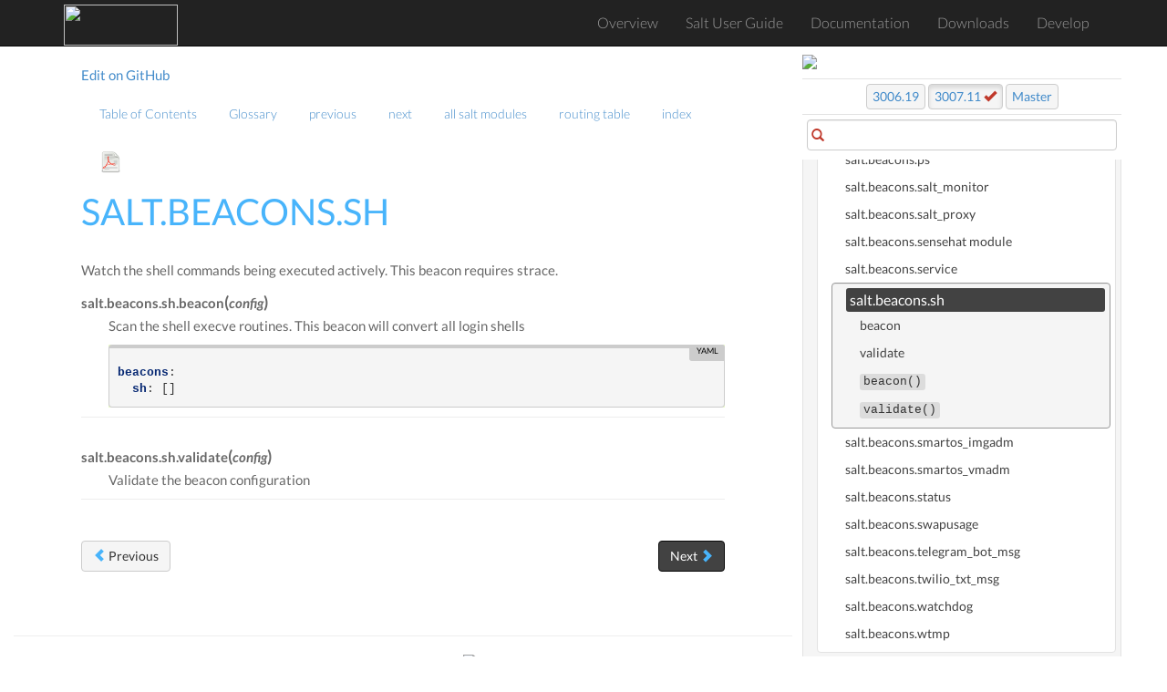

--- FILE ---
content_type: text/html; charset=utf-8
request_url: https://docs.saltproject.io/en/latest/ref/beacons/all/salt.beacons.sh.html
body_size: 5209
content:
<!DOCTYPE html>





<html>
    <head>
        <!-- Google Tag Manager -->
        <script>(function(w,d,s,l,i){w[l]=w[l]||[];w[l].push({'gtm.start':
        new Date().getTime(),event:'gtm.js'});var f=d.getElementsByTagName(s)[0],
        j=d.createElement(s),dl=l!='dataLayer'?'&l='+l:'';j.async=true;j.src=
        'https://www.googletagmanager.com/gtm.js?id='+i+dl;f.parentNode.insertBefore(j,f);
        })(window,document,'script','dataLayer','GTM-MCK7VL3');</script>
        <!-- End Google Tag Manager -->

        <meta charset="utf-8">
        <meta name="viewport" content="width=device-width, initial-scale=1" />

        <meta http-equiv="X-UA-Compatible" content="IE=edge,chrome=1">
        <title>salt.beacons.sh</title>

        <meta name="description" content="">
        <meta name="viewport" content="width=device-width, initial-scale=1.0">
        <meta name="google-site-verification" content="1Y-ojT3ndjxA9coB77iUDyXPWxeuQ3T4_r0j-QG6QHg" />

        
        <link rel="stylesheet" href="../../../_static/css/core.min.css">
        <link rel="stylesheet" href="../../../_static/css/webhelp.min_v1.4.5.css">

        <!--[if lt IE 9]>
        <script type="text/javascript" src="../../../_static/js/respond.min.js"></script>
        <![endif]-->
        <link rel="index" title="Index" href="../../../genindex.html">
        <link rel="search" title="Search" href="../../../search.html">
        <link rel="top" title="" href="../../../index.html">
        <link rel="up" title="beacon modules" href="index.html">
        <link rel="next" title="salt.beacons.smartos_imgadm" href="salt.beacons.smartos_imgadm.html">
        <link rel="prev" title="salt.beacons.service" href="salt.beacons.service.html">
    </head>

    <body class="index">
        <!-- Google Tag Manager (noscript) -->
        <noscript><iframe src="https://www.googletagmanager.com/ns.html?id=GTM-MCK7VL3"
        height="0" width="0" style="display:none;visibility:hidden"></iframe></noscript>
        <!-- End Google Tag Manager (noscript) -->

        <!--[if lt IE 8]>
            <p>You are using an <strong>outdated</strong> browser. Please <a href="http://browsehappy.com/">upgrade your browser.</a></p>
        <![endif]-->

        <div id="wrapper">
            <!--start navbar-->
            <nav id="globalNavbar" class="navbar navbar-default navbar-inverse navbar-fixed-top" role="navigation">
                <!-- Brand and toggle get grouped for better mobile display -->
                <div class="container">
                    <div class="navbar-header">
                        <button type="button" class="navbar-toggle" data-toggle="collapse" data-target="#navbarCollapse">
                            <span class="sr-only">Toggle navigation</span>
                            <span class="icon-bar"></span>
                            <span class="icon-bar"></span>
                            <span class="icon-bar"></span>
                        </button>
                        <a href="https://saltproject.io/" target="_blank"><img src="https://gitlab.com/saltstack/open/salt-branding-guide/-/raw/master/logos/SaltProject_altlogo_teal.png" class="nolightbox" height="44.5px" width="125px"></a>
                    </div>
                    <!-- Collect the nav links, forms, and other content for toggling -->
                    <div class="collapse navbar-collapse" id="navbarCollapse">
                        <ul class="nav navbar-nav">
                            <li><a href="/en/latest/">Overview</a></li>
                            <li><a href="https://docs.saltproject.io/salt/user-guide/en/latest/">Salt User Guide</a></li>
                            <li><a href="/en/latest/contents.html">Documentation</a></li>
                            <li><a href="https://packages.broadcom.com/artifactory/saltproject-generic/">Downloads</a></li>
                            <li><a href="/en/latest/topics/development/">Develop</a></li>
                        </ul>
                    </div>
                </div>
            </nav>
            <!--end navbar-->
            <div id="page-content-wrapper">
                <div class="container-fluid">

                    <!--start navbar-->
                    <div class="row">
                        <div class="col-sm-12 col-md-11 col-md-offset-1 col-lg-10 col-lg-offset-1">
                            <nav class="pull-left text-muted">
                                <a href="https://github.com/saltstack/salt/edit/master/doc/ref/beacons/all/salt.beacons.sh.rst">Edit on GitHub</a>
                            </nav>
                            <nav id="localnav">
                                <ul class="nav navbar-nav">
        <li>
            <a href="../../../contents.html" title="Table of Contents">Table of Contents</a>
            
        </li>
        <li>
            <a href="../../../glossary.html" title="Glossary">Glossary</a>
            
        </li>
        <li>
            <a href="salt.beacons.service.html" title="salt.beacons.service">previous</a>
            
        </li>
        <li>
            <a href="salt.beacons.smartos_imgadm.html" title="salt.beacons.smartos_imgadm">next</a>
            
        </li>
        <li>
            <a href="../../../py-modindex.html" title="Salt Module Index">all salt modules</a>
            
        </li>
        <li>
            <a href="../../../http-routingtable.html" title="HTTP Routing Table">routing table</a>
            
        </li>
        <li>
            <a href="../../../genindex.html" title="General Index">index</a>
            
        </li> 

                                    
                                    <li><a class="icon-dl" href="/en/pdf/Salt-3007.11.pdf"><img height="25" width="25" class="nolightbox" src="../../../_static/images/pdf_icon.svg"></a></li>
                                    
                                </ul>
                            </nav>
                        </div>
                    </div>
                    <!--end navbar-->


                    <div class="row">
                        <div class="col-sm-12 col-md-11 col-md-offset-1 col-lg-10 col-lg-offset-1">

                            

                            
                            <div class="body-content">
                                
  <section id="module-salt.beacons.sh">
<span id="salt-beacons-sh"></span><h1>salt.beacons.sh<a class="headerlink" href="#module-salt.beacons.sh" title="Permalink to this heading">¶</a></h1>
<p>Watch the shell commands being executed actively. This beacon requires strace.</p>
<dl class="py function">
<dt class="sig sig-object py" id="salt.beacons.sh.beacon">
<span class="sig-prename descclassname"><span class="pre">salt.beacons.sh.</span></span><span class="sig-name descname"><span class="pre">beacon</span></span><span class="sig-paren">(</span><em class="sig-param"><span class="n"><span class="pre">config</span></span></em><span class="sig-paren">)</span><a class="headerlink" href="#salt.beacons.sh.beacon" title="Permalink to this definition">¶</a></dt>
<dd><p>Scan the shell execve routines. This beacon will convert all login shells</p>
<div class="highlight-yaml notranslate"><div class="highlight"><pre><span></span><span class="nt">beacons</span><span class="p">:</span>
<span class="w">  </span><span class="nt">sh</span><span class="p">:</span><span class="w"> </span><span class="p p-Indicator">[]</span>
</pre></div>
</div>
</dd></dl>

<dl class="py function">
<dt class="sig sig-object py" id="salt.beacons.sh.validate">
<span class="sig-prename descclassname"><span class="pre">salt.beacons.sh.</span></span><span class="sig-name descname"><span class="pre">validate</span></span><span class="sig-paren">(</span><em class="sig-param"><span class="n"><span class="pre">config</span></span></em><span class="sig-paren">)</span><a class="headerlink" href="#salt.beacons.sh.validate" title="Permalink to this definition">¶</a></dt>
<dd><p>Validate the beacon configuration</p>
</dd></dl>

</section>


                            </div>
                            <a href="salt.beacons.service.html"><button data-container="body" data-toggle="tooltip" data-placement="bottom" title="salt.beacons.service" id="prev-button" type="button" class="btn btn-secondary"><span class="glyphicon glyphicon-chevron-left"></span> Previous</button></a>
                            <a href="salt.beacons.smartos_imgadm.html"><button data-container="body" data-toggle="tooltip" data-placement="bottom" title="salt.beacons.smartos_imgadm" id="next-button" type="button" class="btn btn-primary">
                                Next <span class="glyphicon glyphicon-chevron-right"></span></button></a>
                        </div>
                    </div>
                    <div class="footer">
                        <hr />

                        <div class="row">

                            
                            <div class="col-sm-6">
                            <p><i>Generated on January 10, 2026 at 00:46:23 UTC.</i></p>

                                
                                <p>You are viewing docs for the latest stable release, 3007.11. Switch to docs for the previous stable release, <a data-container="body" data-toggle="tooltip" data-placement="bottom" title="Docs for the previous stable release" href="/en/3006/">3006.19</a>, or to a recent doc build from the <a data-container="body" data-toggle="tooltip" data-placement="bottom" title="Latest docs from the master branch" href="/en/master/">master</a> branch.</p>

                                
                                <br>
                                <p><a href="https://saltproject.io/">saltproject.io</a></p>

                                <div class="footer">
                                    <p>© 2026 VMware, Inc. | <a href="https://www.vmware.com/help/privacy.html" target="_blank">Privacy Policy</a></p>
                                </div>
                            </div>
                            <div class="col-sm-6">
                                 <!--
                                 <a href="https://saltstack.com/saltstack-enterprise/" target="_blank"><img class="nolightbox footer-banner center" src="../../../_static/images/enterprise_ad.jpg"/></a>
                                 -->
                                 <a href="https://docs.saltproject.io/salt/user-guide/en/latest/index.html" target="_blank"><img class="nolightbox footer-banner center" src="https://gitlab.com/saltstack/open/salt-branding-guide/-/raw/master/misc/banners/try_salt_now.png"/></a>
                            </div>
                            
                        </div>
                    </div> <!--end footer-->

                    </div>
                </div>
            <!--start sidebar-->
            <div id="sidebar-wrapper">
            <div id="sidebar-static">

<!--                <a class="ss-logo" href="http://saltstack.com"><img width="250" height="63" class="nolightbox sidebar-logo" src="../../../_static/images/saltstack_logo.svg"></a>

                
                -->
                <a href="https://saltproject.io" target="_blank"><img class="nolightbox sidebar-banner center" src="https://gitlab.com/saltstack/open/salt-branding-guide/-/raw/master/logos/SaltProject_altlogo_teal.png"/></a>


                

                <div class="releaselinks versions latest">

                <a class="btn btn-secondary" id="previous" title="Switch to docs for the previous stable release" data-container="body" data-toggle="tooltip" data-placement="bottom" href="/en/3006/">3006.19</a>

                <a  class="btn btn-secondary active" id="latest" title="View release notes" data-container="body" data-toggle="tooltip" data-placement="bottom" href="/en/latest/">3007.11 <i class="glyphicon glyphicon-ok"></i></a>

                <a  class="btn btn-secondary" id="master" title="Switch to docs built recently from the master branch" data-container="body" data-toggle="tooltip" data-placement="bottom" href="/en/master/">Master</a>

                </div>

                

                

                <div id="search-form" class="inner-addon left-addon">
                    <i class="glyphicon glyphicon-search"></i>
                    <input type="text" class="form-control">
                </div>

            </div> <!--end sidebar-static-->

                <div id="sidebar-nav">
                    
                    
                    
                    <ul class="current">
<li class="toctree-l1"><a class="reference internal" href="../../../topics/about_salt_project.html">Salt Project</a></li>
<li class="toctree-l1"><a class="reference internal" href="../../../topics/index.html">Introduction to Salt</a></li>
<li class="toctree-l1"><a class="reference internal" href="../../../topics/salt_system_architecture.html">Salt system architecture</a></li>
<li class="toctree-l1"><a class="reference internal" href="../../../topics/contributing-guide.html">Contributing to Salt: A Guide for Contributors</a></li>
<li class="toctree-l1"><a class="reference internal" href="../../../topics/maintenance-policy.html">Salt Project maintenance policies</a></li>
<li class="toctree-l1"><a class="reference internal" href="../../../topics/installation/index.html">Installation</a></li>
<li class="toctree-l1"><a class="reference internal" href="../../../topics/configuration/index.html">Configuring Salt</a></li>
<li class="toctree-l1"><a class="reference internal" href="../../../topics/using_salt.html">Using Salt</a></li>
<li class="toctree-l1"><a class="reference internal" href="../../../topics/execution/index.html">Remote Execution</a></li>
<li class="toctree-l1"><a class="reference internal" href="../../../topics/states/index.html">Configuration Management</a></li>
<li class="toctree-l1"><a class="reference internal" href="../../../topics/return_codes/index.html">Return Codes</a></li>
<li class="toctree-l1"><a class="reference internal" href="../../../topics/utils/index.html">Utility Modules - Code Reuse in Custom Modules</a></li>
<li class="toctree-l1"><a class="reference internal" href="../../../topics/event/index.html">Events &amp; Reactor</a></li>
<li class="toctree-l1"><a class="reference internal" href="../../../topics/orchestrate/index.html">Orchestration</a></li>
<li class="toctree-l1"><a class="reference internal" href="../../../topics/solaris/index.html">Solaris</a></li>
<li class="toctree-l1"><a class="reference internal" href="../../../topics/ssh/index.html">Salt SSH</a></li>
<li class="toctree-l1"><a class="reference internal" href="../../../topics/thorium/index.html">Thorium Complex Reactor</a></li>
<li class="toctree-l1"><a class="reference internal" href="../../../topics/cloud/index.html">Salt Cloud</a></li>
<li class="toctree-l1"><a class="reference internal" href="../../../topics/proxyminion/index.html">Salt Proxy Minion</a></li>
<li class="toctree-l1"><a class="reference internal" href="../../../topics/network_automation/index.html">Network Automation</a></li>
<li class="toctree-l1"><a class="reference internal" href="../../../topics/virt/index.html">Salt Virt</a></li>
<li class="toctree-l1"><a class="reference internal" href="../../../topics/packaging/index.html">Onedir Packaging</a></li>
<li class="toctree-l1"><a class="reference internal" href="../../cli/index.html">Command Line Reference</a></li>
<li class="toctree-l1"><a class="reference internal" href="../../pillar/index.html">Pillars</a></li>
<li class="toctree-l1"><a class="reference internal" href="../../tops/index.html">Master Tops</a></li>
<li class="toctree-l1 current"><a class="reference internal" href="../../index.html">Salt Module Reference</a><ul class="current">
<li class="toctree-l2"><a class="reference internal" href="../../auth/all/index.html">auth modules</a></li>
<li class="toctree-l2 current"><a class="reference internal" href="index.html">beacon modules</a><ul class="current">
<li class="toctree-l3"><a class="reference internal" href="salt.beacons.adb.html">salt.beacons.adb</a></li>
<li class="toctree-l3"><a class="reference internal" href="salt.beacons.aix_account.html">salt.beacons.aix_account</a></li>
<li class="toctree-l3"><a class="reference internal" href="salt.beacons.avahi_announce.html">salt.beacons.avahi_announce</a></li>
<li class="toctree-l3"><a class="reference internal" href="salt.beacons.bonjour_announce.html">salt.beacons.bonjour_announce</a></li>
<li class="toctree-l3"><a class="reference internal" href="salt.beacons.btmp.html">salt.beacons.btmp</a></li>
<li class="toctree-l3"><a class="reference internal" href="salt.beacons.cert_info.html">salt.beacons.cert_info</a></li>
<li class="toctree-l3"><a class="reference internal" href="salt.beacons.diskusage.html">salt.beacons.diskusage</a></li>
<li class="toctree-l3"><a class="reference internal" href="salt.beacons.glxinfo.html">salt.beacons.glxinfo</a></li>
<li class="toctree-l3"><a class="reference internal" href="salt.beacons.haproxy.html">salt.beacons.haproxy</a></li>
<li class="toctree-l3"><a class="reference internal" href="salt.beacons.inotify.html">salt.beacons.inotify</a></li>
<li class="toctree-l3"><a class="reference internal" href="salt.beacons.journald.html">salt.beacons.journald</a></li>
<li class="toctree-l3"><a class="reference internal" href="salt.beacons.junos_rre_keys.html">salt.beacons.junos_rre_keys</a></li>
<li class="toctree-l3"><a class="reference internal" href="salt.beacons.load.html">salt.beacons.load</a></li>
<li class="toctree-l3"><a class="reference internal" href="salt.beacons.log_beacon.html">salt.beacons.log_beacon</a></li>
<li class="toctree-l3"><a class="reference internal" href="salt.beacons.memusage.html">salt.beacons.memusage</a></li>
<li class="toctree-l3"><a class="reference internal" href="salt.beacons.napalm_beacon.html">salt.beacons.napalm_beacon</a></li>
<li class="toctree-l3"><a class="reference internal" href="salt.beacons.network_info.html">salt.beacons.network_info</a></li>
<li class="toctree-l3"><a class="reference internal" href="salt.beacons.network_settings.html">salt.beacons.network_settings</a></li>
<li class="toctree-l3"><a class="reference internal" href="salt.beacons.pkg.html">salt.beacons.pkg</a></li>
<li class="toctree-l3"><a class="reference internal" href="salt.beacons.proxy_example.html">salt.beacons.proxy_example</a></li>
<li class="toctree-l3"><a class="reference internal" href="salt.beacons.ps.html">salt.beacons.ps</a></li>
<li class="toctree-l3"><a class="reference internal" href="salt.beacons.salt_monitor.html">salt.beacons.salt_monitor</a></li>
<li class="toctree-l3"><a class="reference internal" href="salt.beacons.salt_proxy.html">salt.beacons.salt_proxy</a></li>
<li class="toctree-l3"><a class="reference internal" href="salt.beacons.sensehat.html">salt.beacons.sensehat module</a></li>
<li class="toctree-l3"><a class="reference internal" href="salt.beacons.service.html">salt.beacons.service</a></li>
<li class="toctree-l3 current"><a class="current reference internal" href="#">salt.beacons.sh</a><ul>
<li class="toctree-l4"><a class="reference internal" href="#salt.beacons.sh.beacon"><code class="docutils literal notranslate"><span class="pre">beacon()</span></code></a></li>
<li class="toctree-l4"><a class="reference internal" href="#salt.beacons.sh.validate"><code class="docutils literal notranslate"><span class="pre">validate()</span></code></a></li>
</ul>
</li>
<li class="toctree-l3"><a class="reference internal" href="salt.beacons.smartos_imgadm.html">salt.beacons.smartos_imgadm</a></li>
<li class="toctree-l3"><a class="reference internal" href="salt.beacons.smartos_vmadm.html">salt.beacons.smartos_vmadm</a></li>
<li class="toctree-l3"><a class="reference internal" href="salt.beacons.status.html">salt.beacons.status</a></li>
<li class="toctree-l3"><a class="reference internal" href="salt.beacons.swapusage.html">salt.beacons.swapusage</a></li>
<li class="toctree-l3"><a class="reference internal" href="salt.beacons.telegram_bot_msg.html">salt.beacons.telegram_bot_msg</a></li>
<li class="toctree-l3"><a class="reference internal" href="salt.beacons.twilio_txt_msg.html">salt.beacons.twilio_txt_msg</a></li>
<li class="toctree-l3"><a class="reference internal" href="salt.beacons.watchdog.html">salt.beacons.watchdog</a></li>
<li class="toctree-l3"><a class="reference internal" href="salt.beacons.wtmp.html">salt.beacons.wtmp</a></li>
</ul>
</li>
<li class="toctree-l2"><a class="reference internal" href="../../cache/all/index.html">cache modules</a></li>
<li class="toctree-l2"><a class="reference internal" href="../../clouds/all/index.html">cloud modules</a></li>
<li class="toctree-l2"><a class="reference internal" href="../../engines/all/index.html">engine modules</a></li>
<li class="toctree-l2"><a class="reference internal" href="../../modules/all/index.html">execution modules</a></li>
<li class="toctree-l2"><a class="reference internal" href="../../executors/all/index.html">executors modules</a></li>
<li class="toctree-l2"><a class="reference internal" href="../../file_server/all/index.html">fileserver modules</a></li>
<li class="toctree-l2"><a class="reference internal" href="../../grains/all/index.html">grains modules</a></li>
<li class="toctree-l2"><a class="reference internal" href="../../netapi/all/index.html">netapi modules</a></li>
<li class="toctree-l2"><a class="reference internal" href="../../output/all/index.html">output modules</a></li>
<li class="toctree-l2"><a class="reference internal" href="../../pillar/all/index.html">pillar modules</a></li>
<li class="toctree-l2"><a class="reference internal" href="../../proxy/all/index.html">proxy modules</a></li>
<li class="toctree-l2"><a class="reference internal" href="../../queues/all/index.html">queue modules</a></li>
<li class="toctree-l2"><a class="reference internal" href="../../renderers/all/index.html">renderer modules</a></li>
<li class="toctree-l2"><a class="reference internal" href="../../returners/all/index.html">returner modules</a></li>
<li class="toctree-l2"><a class="reference internal" href="../../roster/all/index.html">roster modules</a></li>
<li class="toctree-l2"><a class="reference internal" href="../../runners/all/index.html">runner modules</a></li>
<li class="toctree-l2"><a class="reference internal" href="../../sdb/all/index.html">sdb modules</a></li>
<li class="toctree-l2"><a class="reference internal" href="../../serializers/all/index.html">serializer modules</a></li>
<li class="toctree-l2"><a class="reference internal" href="../../states/all/index.html">state modules</a></li>
<li class="toctree-l2"><a class="reference internal" href="../../thorium/all/index.html">thorium modules</a></li>
<li class="toctree-l2"><a class="reference internal" href="../../tokens/all/index.html">token modules</a></li>
<li class="toctree-l2"><a class="reference internal" href="../../tops/all/index.html">master tops modules</a></li>
<li class="toctree-l2"><a class="reference internal" href="../../wheel/all/index.html">wheel modules</a></li>
</ul>
</li>
<li class="toctree-l1"><a class="reference internal" href="../../../topics/api.html">APIs</a></li>
<li class="toctree-l1"><a class="reference internal" href="../../../topics/topology/index.html">Architecture</a></li>
<li class="toctree-l1"><a class="reference internal" href="../../../topics/cache/index.html">Minion Data Cache</a></li>
<li class="toctree-l1"><a class="reference internal" href="../../../topics/slots/index.html">Slots</a></li>
<li class="toctree-l1"><a class="reference internal" href="../../../topics/windows/index.html">Windows</a></li>
<li class="toctree-l1"><a class="reference internal" href="../../../topics/development/index.html">Developing Salt</a></li>
<li class="toctree-l1"><a class="reference internal" href="../../../topics/releases/index.html">Release notes</a></li>
<li class="toctree-l1"><a class="reference internal" href="../../../topics/venafi/index.html">Venafi Tools for Salt</a></li>
<li class="toctree-l1"><a class="reference internal" href="../../../glossary.html">Glossary</a></li>
</ul>

                    
                    
                </div>

                <div id="sidebar-static-bottom">
                <!--<div class="text-nowrap">
                    &lt;!&ndash;social icons from http://vervex.deviantart.com/art/somacro-45-300dpi-social-media-icons-267955425&ndash;&gt;
                    <ul id="social-links" class="list-inline">
                        <li><a data-container="body" data-delay='{ "show": 500, "hide": 100 }' data-toggle="tooltip" data-placement="top" title="watch saltstack videos on youtube" href="https://www.youtube.com/channel/UCpveTIucFx9ljGelW63-BWg" target="_blank"><img class="nolightbox" width="24" src="../../../_static/images/youtube-variation.png" ></a></li>
                        <li><a data-container="body" data-delay='{ "show": 500, "hide": 100 }' data-toggle="tooltip" data-placement="top" title="view the latest saltstack tweets" href="https://twitter.com/Salt_Project_OS" target="_blank"><img class="nolightbox" width="24" src="../../../_static/images/twitter.png" ></a></li>
                        <li><a data-container="body" data-delay='{ "show": 500, "hide": 100 }' data-toggle="tooltip" data-placement="top" title="subscribe to the salt users mailing list" href="https://groups.google.com/forum/#!forum/salt-users" target="_blank"><img class="nolightbox" width="24" src="../../../_static/images/email.png" ></a></li>
                        <li><a data-container="body" data-delay='{ "show": 500, "hide": 100 }' data-toggle="tooltip" data-placement="top" title="download saltstack code from github" href="https://github.com/saltstack/salt" target="_blank"><img class="nolightbox" width="24" src="../../../_static/images/github.png" ></a></li>
                        <li><a data-container="body" data-delay='{ "show": 500, "hide": 100 }' data-toggle="tooltip" data-placement="top" title="chat in #salt on liberachat irc" href="https://web.libera.chat/#salt" target="_blank"><img class="nolightbox" width="24" src="../../../_static/images/messenger-generic.png" ></a></li>
                        <li><a data-container="body" data-delay='{ "show": 500, "hide": 100 }' data-toggle="tooltip" data-placement="top" title="/r/saltstack" href="http://www.reddit.com/r/saltstack/" target="_blank"><img class="nolightbox" width="24" src="../../../_static/images/reddit.png" ></a></li>
                        <li><a data-container="body" data-delay='{ "show": 500, "hide": 100 }' data-toggle="tooltip" data-placement="top" title="ask a saltstack question on stackoverflow" href="https://stackoverflow.com/questions/tagged/salt-stack+or+salt-cloud+or+salt-creation" target="_blank"><img class="nolightbox" width="24" src="../../../_static/images/stackoverflow.png" ></a></li>
                        <li><a data-container="body" data-delay='{ "show": 500, "hide": 100 }' data-toggle="tooltip" data-placement="top" title="join or start a saltstack meetup" href="http://www.meetup.com/find/?keywords=saltstack" target="_blank"><img class="nolightbox" width="24" src="../../../_static/images/meetup.png" ></a></li>
                        <li><a data-container="body" data-delay='{ "show": 500, "hide": 100 }' data-toggle="tooltip" data-placement="top" title="follow saltstack on linkedin" href="http://www.linkedin.com/company/salt-stack-inc" target="_blank"><img class="nolightbox" width="24" src="../../../_static/images/linkedin.png" ></a></li>
                    </ul>
                </div>-->
                </div>
            </div>
            <!--end sidebar-->

            </div> <!--end wrapper--> <!--end block content-->
        
    <script>
        var DOCUMENTATION_OPTIONS = {
            URL_ROOT:    '../../../',
            VERSION:     '3007.11',
            SEARCH_CX:   '011515552685726825874:ht0p8miksrm',
            COLLAPSE_INDEX: false,
            FILE_SUFFIX: '.html',
            HAS_SOURCE:  'true',
            REPO_PRIMARY_BRANCH_TAB_NAME: 'Master'
        };
    </script>

    <script type="text/javascript" src="../../../_static/js/core.min.js"></script>

    <script type="text/javascript" src="../../../_static/js/webhelp.min_v1.4.4.js"></script>

        

        <!--analytics-->
        <script type="text/javascript" language="javascript">llactid=23943</script>
        <script type="text/javascript" language="javascript" src="https://trackalyzer.com/trackalyze_secure.js"></script>

        
    </body>
</html>